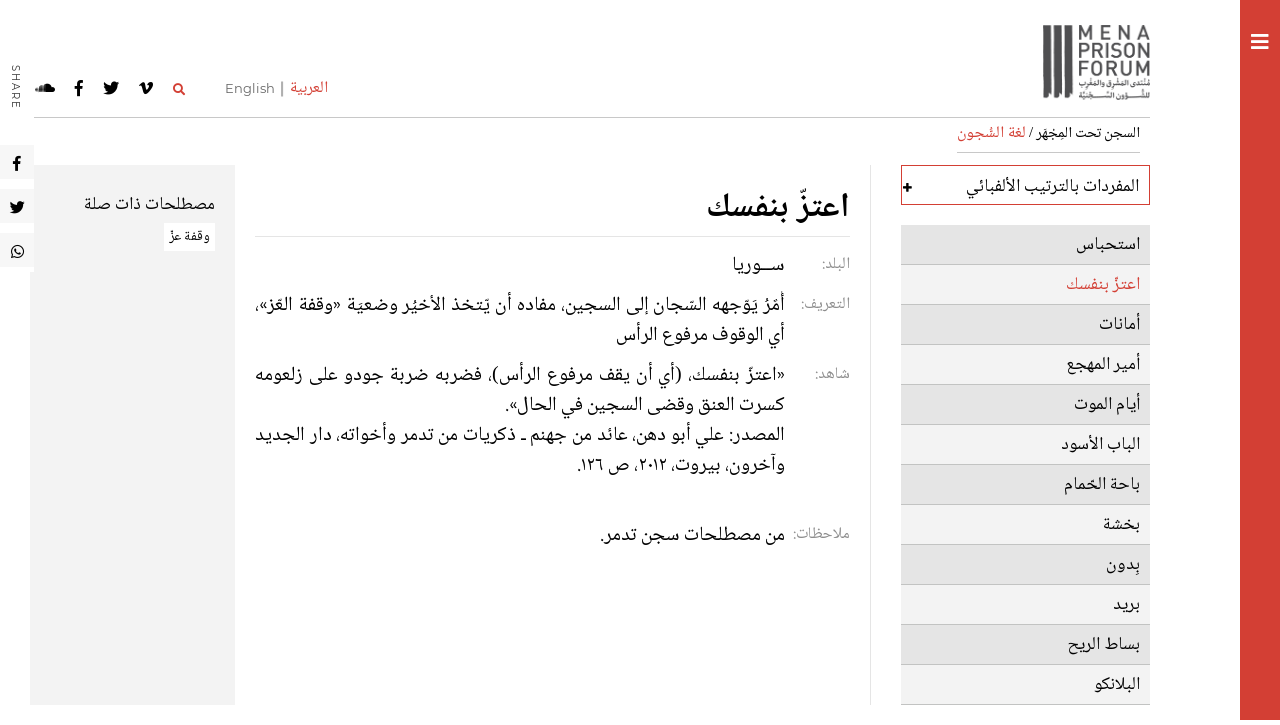

--- FILE ---
content_type: text/html; charset=UTF-8
request_url: https://menaprisonforum.org/AR/lingo/1/
body_size: 6535
content:
<!DOCTYPE html>
<html  lang="ar">
<head>
<meta http-equiv="Content-Language" content="ar" />

<meta http-equiv="Content-Type" content="text/html; charset=UTF-8" />
<title>منتدى المشرق و المغرب للشؤون السجنية  | لغة السُّجون </title>

<meta http-equiv="X-UA-Compatible" content="IE=edge">
<meta name="viewport" content="initial-scale=1.0, maximum-scale=5.0">

<!-- All in One SEO Pack 2.1.6 by Michael Torbert of Semper Fi Web Design[163,207] -->
<meta name="description" content="السِّجْن، مَشْرِقًا ومَغْرِبًا، ثقافةً وممارسات، تحت المِجْهَر" />
<META property="og:title" content="منتدى المشرق و المغرب للشؤون السجنية  | لغة السُّجون " />
<META property="og:description" content="السِّجْن، مَشْرِقًا ومَغْرِبًا، ثقافةً وممارسات، تحت المِجْهَر" />
<META property="og:type" content="article" />
<META property="og:site_name" content="مُنْتَدى المَشْرِقِ والمَغْرِبِ للشُّؤونِ السِّجْنِيَّة" />
<META property="og:url" content="https://menaprisonforum.org/AR/lingo/1/" />
<META property="og:image" content="https://menaprisonforum.org/images/facebookpic.png" />
<META property="og:width" content="1200" />
<META property="og:height" content="630" />
<meta property="og:image:width" content="450"/>
<meta property="og:image:height" content="298"/>

<meta property="fb:app_id" content="1202721776555376">


<meta name="twitter:card" content="summary" />
<meta name="twitter:site" content="@MENAPrisonForum" />
<meta name="twitter:title" content="منتدى المشرق و المغرب للشؤون السجنية  | لغة السُّجون " />
<meta name="twitter:description" content="السِّجْن، مَشْرِقًا ومَغْرِبًا، ثقافةً وممارسات، تحت المِجْهَر" />
<meta name="twitter:image" content="https://menaprisonforum.org/images/facebookpic.png" />




<link rel="shortcut icon" href="https://menaprisonforum.org/images/favicon.ico" type="image/x-icon" />

<!-- Bootstrap Core CSS -->
<link href="https://menaprisonforum.org/css/bootstrap1.css" rel="stylesheet">
<link href="https://menaprisonforum.org/css/astyle.css" rel="stylesheet" type="text/css">
<link href="https://menaprisonforum.org/css/w3.css" rel="stylesheet" type="text/css">

<!-- Custom Fonts -->
<link href="https://menaprisonforum.org/fontawesome-5.0.9/web-fonts-with-css/css/fontawesome-all.min.css" rel="stylesheet" type="text/css">


	
	
	<script type="text/javascript">
	    var URL1 = 'https://menaprisonforum.org';
		var URL2 = 'https://menaprisonforum.org/AR/';
	    var PDFFILE='';
	</script>
	
		
<!-- Masonry CSS with Bootstrap -->
<script src="https://menaprisonforum.org/js/jquery.min.js" ></script> <!-- jquery-3.4.0.min.js -->
<script src="https://menaprisonforum.org/js/jquery.masonry.min.js"></script>
<script src="https://menaprisonforum.org/js/jquery-ui.js"></script>
	
<script src="https://menaprisonforum.org/js/common2.js" ></script> 

</head>

<body style="direction:RTL">
	
	<script type='text/javascript' src='https://menaprisonforum.org/js/unitegallery.min.js'></script>
	<link rel='stylesheet' href="https://menaprisonforum.org/css/unite-gallery.css" type='text/css' />
	<script type='text/javascript' src='https://menaprisonforum.org/js/ug-theme-tiles.js'></script>
	<div class="text screen_menu"  style="height:100vh;width:40px;border:0px solid black;clear:both;position:fixed;background-color:#d33f34;z-index:300;"><div style="text-align:center;padding-top:30px;"><a href="javascript:void(0)" aria-label="Toggle Menu" onclick="$('#menu_list').toggle('slide', { direction: 'right' },0);" class="white_icon" ><span class="fas fa-bars"></span></a></div></div><div id="menu_list" class="text"  style="display:none;height:100vh;width:200px;border:0px solid black;clear:both;position:fixed;background-color:#d33f34;z-index:300;"><div style="padding-right:10px;padding-top:10px;padding-bottom:10px"><a href="javascript:void(0)" aria-label="Close Menu" onclick="$('#menu_list').toggle();" class="white_icon" ><span class="fas fa-times"></span></a></div><div   style="padding-right:20px;box-sizing:border-box;" ><a href="https://menaprisonforum.org/AR/about/" class="main_menu ">هذا المنتدى </a></div><div   style="padding-right:20px;box-sizing:border-box;padding-top:15px"  class="main_menu-no-hover selected">السجن تحت المِجْهَر</div><div   style="padding-right:40px;box-sizing:border-box;padding-top:0px"><a href="https://menaprisonforum.org/AR/press/" class="submenu ">السِّجن في يوميّاته</a></div><div   style="padding-right:40px;box-sizing:border-box;padding-top:0px"><a href="https://menaprisonforum.org/AR/maps/" class="submenu ">سجون على مدّ البَصَر</a></div><div   style="padding-right:40px;box-sizing:border-box;padding-top:0px"><a href="https://menaprisonforum.org/AR/lingo/" class="submenu subselected">لغة السُّجون</a></div><div   style="padding-right:40px;box-sizing:border-box;padding-top:0px"><a href="https://menaprisonforum.org/AR/books/" class="submenu ">أدَبِيّات سجنيَّة</a></div><div   style="padding-right:40px;box-sizing:border-box;padding-top:0px"><a href="https://menaprisonforum.org/AR/sounds/" class="submenu ">المكتبة الصَّوتِيَّة</a></div><div   style="padding-right:40px;box-sizing:border-box;padding-top:0px"><a href="https://menaprisonforum.org/AR/films/" class="submenu ">المكتبة الفيلميَّة</a></div><div   style="padding-right:40px;box-sizing:border-box;padding-top:0px"><a href="https://menaprisonforum.org/AR/arts/" class="submenu ">المكتبة الفنيّة</a></div><div   style="padding-right:20px;box-sizing:border-box;padding-top:15px"  class="main_menu-no-hover " >مبادرات بتوقيع المُنْتَدى</div><div   style="padding-right:40px;box-sizing:border-box;padding-top:0px"><a href="https://menaprisonforum.org/AR/tv/" class="submenu ">تلفزيون المُنْتَدى
</a></div><div   style="padding-right:40px;box-sizing:border-box;padding-top:0px"><a href="https://menaprisonforum.org/AR/radio/" class="submenu ">راديو المُنْتَدى</a></div><div   style="padding-right:40px;box-sizing:border-box;padding-top:0px"><a href="https://menaprisonforum.org/AR/logs/" class="submenu ">دفاتر المُنْتَدى
</a></div><div   style="padding-right:40px;box-sizing:border-box;padding-top:0px"><a href="https://menaprisonforum.org/AR/outreach/" class="submenu ">تَواصُل ولقاءات</a></div><div   style="padding-right:40px;box-sizing:border-box;padding-top:0px"><a href="https://menaprisonforum.org/AR/collections/" class="submenu ">مجاميع المُنْتَدى</a></div><div   style="padding-right:20px;box-sizing:border-box;padding-top:15px" ><a href="https://menaprisonforum.org/AR/blog/" class="main_menu ">المُدَوَّنة السِّجنيَّة </a></div><div   style="padding-right:20px;box-sizing:border-box;padding-top:15px" ><a href="https://menaprisonforum.org/AR/media/" class="main_menu ">في الإعلام  </a></div><div   style="padding-right:20px;box-sizing:border-box;padding-top:15px" ><a href="https://menaprisonforum.org/AR/contact/" class="main_menu ">كاتبونا </a></div><div   style="padding-right:40px;box-sizing:border-box;padding-top:10px;text-align:right"><a href="https://menaprisonforum.org/AR/contact/" class="submenu ">إشترك في رسائلنا الإلكترونية</a></div></div>	
	<div id="wrapper" class="right_margin">
		
	<header><div id="header" style="z-index:200;background-color:#fff;width:100%;border-bottom:0px solid #c8c8c8;" ><div id="top"  class="main_container main_padding" ><nav><div class="col-lg-4 col-sm-6 col-xs-12" style="float:left;padding-top:70px;height:108px;box-sizing:border-box;border-bottom:1px solid #c8c8c8;"><div style="float:left"><div style="float:right;padding-left:0px" class="alang">العربية </a></div><div style="float:right;border:0px solid black"><hr class="hr-vertical-black"></div><div style="float:right;padding-left:40px"  class="lang"><a href="https://menaprisonforum.org" class="lang" > English </a></div><div style="float:right;padding-left:20px"><a href="javascript:void(0)"  onclick="$('#search').slideToggle()" ><div class="fas fa-search red_icon"></div></a></div><div style="float:right;padding-left:20px"><a href="https://vimeo.com/user86297087" target="_blank" rel="noopener"  title="Follow Mena Prison Forum on vimeo"><div class="fab fa-vimeo-v icon"></div></a></div><div style="float:right;padding-left:20px"><a href="https://twitter.com/MENAPrisonForum" target="_blank" rel="noopener"  title="Follow Mena Prison Forum on twitter"><div class="fab fa-twitter icon"></div></a></div><div style="float:right;padding-left:20px"><a href="https://www.facebook.com/menaprisonforum/" target="_blank" rel="noopener"  title="Follow Mena Prison Forum on facebook" ><div class="fab fa-facebook-f icon"></div></a></div><div style="float:right;padding-left:5px"><a href="https://soundcloud.com/user-83124489-698286077" target="_blank" rel="noopener"  title="Follow Mena Prison Forum on soundcloud" ><div class="fab fa-soundcloud icon"></div></a></div></div></div><div class="col-lg-8   col-sm-6 col-xs-10" style="height:108px;box-sizing:border-box;border-bottom:1px solid #c8c8c8;"><a href="https://menaprisonforum.org/AR/" aria-label="Home" title="Home"><img src="https://menaprisonforum.org/images/logo.png"  alt="" style="max-height:105px;border:0px solid red;padding:15px 0px 15px 15px;box-sizing:border-box" ></a></div></nav><div  class="col-lg-6 col-md-7 col-sm-8 col-xs-2 mobile_menu" style="box-sizing:border-box;border-bottom:1px solid #c8c8c8;box-sizing:border-box;height:108px;line-height:108px;"><a href="#" aria-label="Toggle Menu" onclick="$('#menu_list').slideToggle()" class="icon" style="float:right;padding-right:20px;box-sizing:border-box;"><i class="fa fa-bars"></i></a></div><div id="search" style="display:none;width:100%;border:0px solid green;"><div   style="display:block;border-top:0px solid #c8c8c8;border-bottom:1px solid #c8c8c8;padding-left:0px;box-sizing:border-box;padding-right:0px;"><input type="text"class="text" onkeyup="data_autocomplete('keyword','result',2)" autocomplete="off" id="keyword" name="keyword" placeholder="ابحث / ابحثي"  style="width:calc(100% - 44px);text-align:right;padding-right:10px;border:0px;height:30px;" ><div style="position:relative;"><div  id="next_arrow"  style="display:inline-block;left:0px;top:-32px;border:0px solid red;position:absolute;z-index:100;"><button class="fas fa-arrow-left white_arrow"  style="background-color:#000;padding:10px;border:0px" ></button></a></div></div></div><div class="main_container" style="z-index:400;position:absolute;background-color:#fff;" ><div  id="result_list" style="width:100%;display:block;height:100vh;display:none;text-align:right;padding-left:20px;box-sizing:border-box;"></div></div></div></div></div></header> <form name="form2" id="form2"   method="post" style="margin:0;padding:0">
    <input type="hidden" name="country_id" id="country_id" value="">
    <input type="hidden" name="country" id="country" value="">
   
    <input type="hidden" name="tag_id" id="tag_id" value="">
	<input type="hidden" name="tag" id="tag" value="">
	
    <input type="hidden" name="prison_id" id="prison_id" value="">
	<input type="hidden" name="prison" id="prison" value="">
	
    <input type="hidden" name="person_id" id="person_id" value="">
	<input type="hidden" name="person" id="person" value="">
   
    <input type="hidden" name="year" id="year" value="">
   
    <input type="hidden" name="source_id" id="source_id" value="">
    <input type="hidden" name="source" id="source" value="">
   
    <input type="hidden" name="type" id="type" value="">
    <input type="hidden" name="topic" id="topic" value="">
    <input type="hidden" name="name" id="name" value="">
    
    <input type="hidden" name="author_id" id="author_id" value="">
    <input type="hidden" name="author" id="author" value="">
	
    <input type="hidden" name="editor_id" id="editor_id" value="">
    <input type="hidden" name="editor" id="editor" value="">
	
    <input type="hidden" name="director_id" id="director_id" value="">
    <input type="hidden" name="director" id="director" value="">
	
    <input type="hidden" name="artist_id" id="artist_id" value="">
    <input type="hidden" name="artist" id="artist" value="">
	
    <input type="hidden" name="guest" id="guest" value="">
	
    <input type="hidden" name="contributor" id="contributor" value="">
	
	
    <input type="hidden" name="sortby" id="sortby" value="">
	
	
	<input type="hidden" name="page" id="page" value="lingo">
	<input type="hidden" name="subpage" id="subpage" value="1">
    <input type="hidden" name="id" id="id" >
    <input type="hidden" name="issue_id" id="issue_id" >
    <input type="hidden" name="letter" id="letter" >
    <input type="hidden" name="aletter" id="aletter" >
    <input type="hidden" name="pletter" id="pletter" >
    <input type="hidden" name="fletter" id="fletter" >
    <input type="hidden" name="bletter" id="bletter" >
    <input type="hidden" name="title" id="title" value="">
    <input type="hidden" name="offset" id="offset" >
	
	
</form>
  <div class="etext sharing"  style="left:0px;border:0px solid black;clear:both;position:fixed;background-color:#fff;z-index:300;"><div style="float:left;border:0px solid black;transform:rotate(90deg);letter-spacing:2px" class="transform">SHARE</div><div style="clear:both;margin-top:85px;" class="icon_bg"><a href="javascript:void(0)" onclick="window.open('https://www.facebook.com/sharer/sharer.php?u=https://menaprisonforum.org/AR/lingo/1/','popup','width=600,height=600'); return false;" title="Share On Facebook" ><i class="fab fa-facebook-f bg"></i></a></div><div style="clear:both;margin-top:10px;"  class="icon_bg"><a href="javascript:void(0)" onclick="window.open('https://twitter.com/share?text=منتدى المشرق و المغرب للشؤون السجنية  | لغة السُّجون &url=https://menaprisonforum.org/AR/lingo/1/','popup','width=600,height=600'); return false;" title="Tweet This Article" ><i class="fab fa-twitter bg"></i></a></div><div style="clear:both;margin-top:10px;margin-bottom:5px"  class="icon_bg"><a href="https://api.whatsapp.com/send?text=https://menaprisonforum.org/AR/lingo/1/"  title="Share By Whatsapp"  target="_blank"><i class="fab fa-whatsapp bg"></i></a></div></div><script>ChangeUrl('https://menaprisonforum.org/AR/lingo/1/');</script>
	
  
   <div class="main_container " style="direction:RTL;padding-left:10px;padding-right: 10px;clear:both;box-sizing:border-box">
			   	<div  style="text-align:right;clear:both;margin-bottom:20px;margin-right:10px;padding-top:5px;" class="date"><span style="padding-bottom:5px;border-bottom:1px solid #c8c8c8"> السجن تحت المِجْهَر / <a href="https://menaprisonforum.org/AR/lingo/" class="country">  لغة السُّجون </a></span></div>
     			   
				 <div id="right_menu"  class="col-lg-3 col-sm-4 col-xs-12" style="height:calc(100vh - 180px);overflow:scroll;float:right;margin-bottom:20px;border-left:1px solid rgba(0, 0, 0, 0.1);box-sizing:border-box;"><div style="margin-bottom:20px;height:40px;margin-left:30px;line-height:40px;vertical-align:middle;border:1px solid #d33f34;box-sizing:border-box;"> <div style="padding-right:10px;margin-bottom:20px;"><a href="javascript:void(0)"    onclick="$('#alphabet').slideToggle()" class="related"> المفردات بالترتيب الألفبائي <span class="fa fa-plus small_icon" style="padding-right:50px"></span> </a></div></div><div id="alphabet" style="z-index:100;margin-bottom:10px;display:none;position:absolute;background-color:#fff;width:100%;"><div style="margin-left:30px;padding:10px;box-sizing:border-box;height:40px;border-bottom:0.5px solid #d33f34" ><a href="https://menaprisonforum.org/AR/lingo/+/+/ا/" class="related">ا</a></div><div style="margin-left:30px;padding:10px;box-sizing:border-box;height:40px;border-bottom:0.5px solid #d33f34" ><a href="https://menaprisonforum.org/AR/lingo/+/+/ب/" class="related">ب</a></div><div style="margin-left:30px;padding:10px;box-sizing:border-box;height:40px;border-bottom:0.5px solid #d33f34" ><a href="https://menaprisonforum.org/AR/lingo/+/+/ت/" class="related">ت</a></div><div style="margin-left:30px;padding:10px;box-sizing:border-box;height:40px;border-bottom:0.5px solid #d33f34" ><a href="https://menaprisonforum.org/AR/lingo/+/+/ج/" class="related">ج</a></div><div style="margin-left:30px;padding:10px;box-sizing:border-box;height:40px;border-bottom:0.5px solid #d33f34" ><a href="https://menaprisonforum.org/AR/lingo/+/+/ح/" class="related">ح</a></div><div style="margin-left:30px;padding:10px;box-sizing:border-box;height:40px;border-bottom:0.5px solid #d33f34" ><a href="https://menaprisonforum.org/AR/lingo/+/+/ذ/" class="related">ذ</a></div><div style="margin-left:30px;padding:10px;box-sizing:border-box;height:40px;border-bottom:0.5px solid #d33f34" ><a href="https://menaprisonforum.org/AR/lingo/+/+/ر/" class="related">ر</a></div><div style="margin-left:30px;padding:10px;box-sizing:border-box;height:40px;border-bottom:0.5px solid #d33f34" ><a href="https://menaprisonforum.org/AR/lingo/+/+/ز/" class="related">ز</a></div><div style="margin-left:30px;padding:10px;box-sizing:border-box;height:40px;border-bottom:0.5px solid #d33f34" ><a href="https://menaprisonforum.org/AR/lingo/+/+/س/" class="related">س</a></div><div style="margin-left:30px;padding:10px;box-sizing:border-box;height:40px;border-bottom:0.5px solid #d33f34" ><a href="https://menaprisonforum.org/AR/lingo/+/+/ش/" class="related">ش</a></div><div style="margin-left:30px;padding:10px;box-sizing:border-box;height:40px;border-bottom:0.5px solid #d33f34" ><a href="https://menaprisonforum.org/AR/lingo/+/+/ص/" class="related">ص</a></div><div style="margin-left:30px;padding:10px;box-sizing:border-box;height:40px;border-bottom:0.5px solid #d33f34" ><a href="https://menaprisonforum.org/AR/lingo/+/+/ط/" class="related">ط</a></div><div style="margin-left:30px;padding:10px;box-sizing:border-box;height:40px;border-bottom:0.5px solid #d33f34" ><a href="https://menaprisonforum.org/AR/lingo/+/+/ع/" class="related">ع</a></div><div style="margin-left:30px;padding:10px;box-sizing:border-box;height:40px;border-bottom:0.5px solid #d33f34" ><a href="https://menaprisonforum.org/AR/lingo/+/+/ف/" class="related">ف</a></div><div style="margin-left:30px;padding:10px;box-sizing:border-box;height:40px;border-bottom:0.5px solid #d33f34" ><a href="https://menaprisonforum.org/AR/lingo/+/+/ق/" class="related">ق</a></div><div style="margin-left:30px;padding:10px;box-sizing:border-box;height:40px;border-bottom:0.5px solid #d33f34" ><a href="https://menaprisonforum.org/AR/lingo/+/+/ك/" class="related">ك</a></div><div style="margin-left:30px;padding:10px;box-sizing:border-box;height:40px;border-bottom:0.5px solid #d33f34" ><a href="https://menaprisonforum.org/AR/lingo/+/+/م/" class="related">م</a></div><div style="margin-left:30px;padding:10px;box-sizing:border-box;height:40px;border-bottom:0.5px solid #d33f34" ><a href="https://menaprisonforum.org/AR/lingo/+/+/ن/" class="related">ن</a></div><div style="margin-left:30px;padding:10px;box-sizing:border-box;height:40px;border-bottom:0.5px solid #d33f34" ><a href="https://menaprisonforum.org/AR/lingo/+/+/و/" class="related">و</a></div><div style="margin-left:30px;padding:10px;box-sizing:border-box;height:40px;border-bottom:0.5px solid #d33f34" ><a href="https://menaprisonforum.org/AR/lingo/+/+/ي/" class="related">ي</a></div></div><div id="terms" style="z-index:1;margin-bottom:10px;position:relative"><div style="vertical-align:middle;margin-left:30px;background-color:#e5e5e5;padding:10px;box-sizing:border-box;height:40px;border-bottom:1px solid #c2c3c2" ><a href="javascript:void(0)" onclick="form2.id.value=2;form2.submit()" class="related">استحباس</a></div><div style="vertical-align:middle;margin-left:30px;background-color:#f3f3f3;padding:10px;box-sizing:border-box;height:40px;border-bottom:1px solid #c2c3c2" ><a href="javascript:void(0)" onclick="form2.id.value=1;form2.submit()" class="related_selected">اعتزّ بنفسك</a></div><div style="vertical-align:middle;margin-left:30px;background-color:#e5e5e5;padding:10px;box-sizing:border-box;height:40px;border-bottom:1px solid #c2c3c2" ><a href="javascript:void(0)" onclick="form2.id.value=3;form2.submit()" class="related">أمانات</a></div><div style="vertical-align:middle;margin-left:30px;background-color:#f3f3f3;padding:10px;box-sizing:border-box;height:40px;border-bottom:1px solid #c2c3c2" ><a href="javascript:void(0)" onclick="form2.id.value=4;form2.submit()" class="related">أمير المهجع</a></div><div style="vertical-align:middle;margin-left:30px;background-color:#e5e5e5;padding:10px;box-sizing:border-box;height:40px;border-bottom:1px solid #c2c3c2" ><a href="javascript:void(0)" onclick="form2.id.value=5;form2.submit()" class="related">أيام الموت</a></div><div style="vertical-align:middle;margin-left:30px;background-color:#f3f3f3;padding:10px;box-sizing:border-box;height:40px;border-bottom:1px solid #c2c3c2" ><a href="javascript:void(0)" onclick="form2.id.value=6;form2.submit()" class="related">الباب الأسود</a></div><div style="vertical-align:middle;margin-left:30px;background-color:#e5e5e5;padding:10px;box-sizing:border-box;height:40px;border-bottom:1px solid #c2c3c2" ><a href="javascript:void(0)" onclick="form2.id.value=7;form2.submit()" class="related">باحة الحّمام</a></div><div style="vertical-align:middle;margin-left:30px;background-color:#f3f3f3;padding:10px;box-sizing:border-box;height:40px;border-bottom:1px solid #c2c3c2" ><a href="javascript:void(0)" onclick="form2.id.value=8;form2.submit()" class="related">بخشة</a></div><div style="vertical-align:middle;margin-left:30px;background-color:#e5e5e5;padding:10px;box-sizing:border-box;height:40px;border-bottom:1px solid #c2c3c2" ><a href="javascript:void(0)" onclick="form2.id.value=9;form2.submit()" class="related">بِدون</a></div><div style="vertical-align:middle;margin-left:30px;background-color:#f3f3f3;padding:10px;box-sizing:border-box;height:40px;border-bottom:1px solid #c2c3c2" ><a href="javascript:void(0)" onclick="form2.id.value=10;form2.submit()" class="related">بريد</a></div><div style="vertical-align:middle;margin-left:30px;background-color:#e5e5e5;padding:10px;box-sizing:border-box;height:40px;border-bottom:1px solid #c2c3c2" ><a href="javascript:void(0)" onclick="form2.id.value=11;form2.submit()" class="related">بساط الريح</a></div><div style="vertical-align:middle;margin-left:30px;background-color:#f3f3f3;padding:10px;box-sizing:border-box;height:40px;border-bottom:1px solid #c2c3c2" ><a href="javascript:void(0)" onclick="form2.id.value=12;form2.submit()" class="related">البلانكو</a></div><div style="vertical-align:middle;margin-left:30px;background-color:#e5e5e5;padding:10px;box-sizing:border-box;height:40px;border-bottom:1px solid #c2c3c2" ><a href="javascript:void(0)" onclick="form2.id.value=13;form2.submit()" class="related">بلديّات</a></div><div style="vertical-align:middle;margin-left:30px;background-color:#f3f3f3;padding:10px;box-sizing:border-box;height:40px;border-bottom:1px solid #c2c3c2" ><a href="javascript:void(0)" onclick="form2.id.value=14;form2.submit()" class="related">بْلَو</a></div><div style="vertical-align:middle;margin-left:30px;background-color:#e5e5e5;padding:10px;box-sizing:border-box;height:40px;border-bottom:1px solid #c2c3c2" ><a href="javascript:void(0)" onclick="form2.id.value=15;form2.submit()" class="related">بيت خالتي</a></div><div style="vertical-align:middle;margin-left:30px;background-color:#f3f3f3;padding:10px;box-sizing:border-box;height:40px;border-bottom:1px solid #c2c3c2" ><a href="javascript:void(0)" onclick="form2.id.value=16;form2.submit()" class="related">تاسومة</a></div><div style="vertical-align:middle;margin-left:30px;background-color:#e5e5e5;padding:10px;box-sizing:border-box;height:40px;border-bottom:1px solid #c2c3c2" ><a href="javascript:void(0)" onclick="form2.id.value=17;form2.submit()" class="related">تّبنّي</a></div><div style="vertical-align:middle;margin-left:30px;background-color:#f3f3f3;padding:10px;box-sizing:border-box;height:40px;border-bottom:1px solid #c2c3c2" ><a href="javascript:void(0)" onclick="form2.id.value=18;form2.submit()" class="related">تخزين</a></div><div style="vertical-align:middle;margin-left:30px;background-color:#e5e5e5;padding:10px;box-sizing:border-box;height:40px;border-bottom:1px solid #c2c3c2" ><a href="javascript:void(0)" onclick="form2.id.value=19;form2.submit()" class="related">تروست</a></div><div style="vertical-align:middle;margin-left:30px;background-color:#f3f3f3;padding:10px;box-sizing:border-box;height:40px;border-bottom:1px solid #c2c3c2" ><a href="javascript:void(0)" onclick="form2.id.value=20;form2.submit()" class="related">ترويضة</a></div><div style="vertical-align:middle;margin-left:30px;background-color:#e5e5e5;padding:10px;box-sizing:border-box;height:40px;border-bottom:1px solid #c2c3c2" ><a href="javascript:void(0)" onclick="form2.id.value=21;form2.submit()" class="related">تشريفة</a></div><div style="vertical-align:middle;margin-left:30px;background-color:#f3f3f3;padding:10px;box-sizing:border-box;height:40px;border-bottom:1px solid #c2c3c2" ><a href="javascript:void(0)" onclick="form2.id.value=22;form2.submit()" class="related">التّشميس</a></div><div style="vertical-align:middle;margin-left:30px;background-color:#e5e5e5;padding:10px;box-sizing:border-box;height:40px;border-bottom:1px solid #c2c3c2" ><a href="javascript:void(0)" onclick="form2.id.value=23;form2.submit()" class="related">تصليح</a></div><div style="vertical-align:middle;margin-left:30px;background-color:#f3f3f3;padding:10px;box-sizing:border-box;height:40px;border-bottom:1px solid #c2c3c2" ><a href="javascript:void(0)" onclick="form2.id.value=24;form2.submit()" class="related">تعَلّق</a></div><div style="vertical-align:middle;margin-left:30px;background-color:#e5e5e5;padding:10px;box-sizing:border-box;height:40px;border-bottom:1px solid #c2c3c2" ><a href="javascript:void(0)" onclick="form2.id.value=25;form2.submit()" class="related">تعليم</a></div><div style="vertical-align:middle;margin-left:30px;background-color:#f3f3f3;padding:10px;box-sizing:border-box;height:40px;border-bottom:1px solid #c2c3c2" ><a href="javascript:void(0)" onclick="form2.id.value=26;form2.submit()" class="related">تفَقّد</a></div><div style="vertical-align:middle;margin-left:30px;background-color:#e5e5e5;padding:10px;box-sizing:border-box;height:40px;border-bottom:1px solid #c2c3c2" ><a href="javascript:void(0)" onclick="form2.id.value=27;form2.submit()" class="related">تَقّلو الوزن</a></div><div style="vertical-align:middle;margin-left:30px;background-color:#f3f3f3;padding:10px;box-sizing:border-box;height:40px;border-bottom:1px solid #c2c3c2" ><a href="javascript:void(0)" onclick="form2.id.value=28;form2.submit()" class="related">تمشاية</a></div><div style="vertical-align:middle;margin-left:30px;background-color:#e5e5e5;padding:10px;box-sizing:border-box;height:40px;border-bottom:1px solid #c2c3c2" ><a href="javascript:void(0)" onclick="form2.id.value=29;form2.submit()" class="related">تنفّس</a></div><div style="vertical-align:middle;margin-left:30px;background-color:#f3f3f3;padding:10px;box-sizing:border-box;height:40px;border-bottom:1px solid #c2c3c2" ><a href="javascript:void(0)" onclick="form2.id.value=30;form2.submit()" class="related">جديد ظهره</a></div><div style="vertical-align:middle;margin-left:30px;background-color:#e5e5e5;padding:10px;box-sizing:border-box;height:40px;border-bottom:1px solid #c2c3c2" ><a href="javascript:void(0)" onclick="form2.id.value=31;form2.submit()" class="related">الجمعيّة</a></div><div style="vertical-align:middle;margin-left:30px;background-color:#f3f3f3;padding:10px;box-sizing:border-box;height:40px;border-bottom:1px solid #c2c3c2" ><a href="javascript:void(0)" onclick="form2.id.value=32;form2.submit()" class="related">حارس ليلي</a></div><div style="vertical-align:middle;margin-left:30px;background-color:#e5e5e5;padding:10px;box-sizing:border-box;height:40px;border-bottom:1px solid #c2c3c2" ><a href="javascript:void(0)" onclick="form2.id.value=33;form2.submit()" class="related">حركة أمان</a></div><div style="vertical-align:middle;margin-left:30px;background-color:#f3f3f3;padding:10px;box-sizing:border-box;height:40px;border-bottom:1px solid #c2c3c2" ><a href="javascript:void(0)" onclick="form2.id.value=34;form2.submit()" class="related">حمّام</a></div><div style="vertical-align:middle;margin-left:30px;background-color:#e5e5e5;padding:10px;box-sizing:border-box;height:40px;border-bottom:1px solid #c2c3c2" ><a href="javascript:void(0)" onclick="form2.id.value=35;form2.submit()" class="related">خزْمجي </a></div><div style="vertical-align:middle;margin-left:30px;background-color:#f3f3f3;padding:10px;box-sizing:border-box;height:40px;border-bottom:1px solid #c2c3c2" ><a href="javascript:void(0)" onclick="form2.id.value=36;form2.submit()" class="related">خطّ</a></div><div style="vertical-align:middle;margin-left:30px;background-color:#e5e5e5;padding:10px;box-sizing:border-box;height:40px;border-bottom:1px solid #c2c3c2" ><a href="javascript:void(0)" onclick="form2.id.value=37;form2.submit()" class="related">خَمْخَمينا</a></div><div style="vertical-align:middle;margin-left:30px;background-color:#f3f3f3;padding:10px;box-sizing:border-box;height:40px;border-bottom:1px solid #c2c3c2" ><a href="javascript:void(0)" onclick="form2.id.value=38;form2.submit()" class="related">خَمْسات</a></div><div style="vertical-align:middle;margin-left:30px;background-color:#e5e5e5;padding:10px;box-sizing:border-box;height:40px;border-bottom:1px solid #c2c3c2" ><a href="javascript:void(0)" onclick="form2.id.value=39;form2.submit()" class="related">خيزرانة</a></div><div style="vertical-align:middle;margin-left:30px;background-color:#f3f3f3;padding:10px;box-sizing:border-box;height:40px;border-bottom:1px solid #c2c3c2" ><a href="javascript:void(0)" onclick="form2.id.value=40;form2.submit()" class="related">الدّولاب</a></div><div style="vertical-align:middle;margin-left:30px;background-color:#e5e5e5;padding:10px;box-sizing:border-box;height:40px;border-bottom:1px solid #c2c3c2" ><a href="javascript:void(0)" onclick="form2.id.value=41;form2.submit()" class="related">ذاتية</a></div><div style="vertical-align:middle;margin-left:30px;background-color:#f3f3f3;padding:10px;box-sizing:border-box;height:40px;border-bottom:1px solid #c2c3c2" ><a href="javascript:void(0)" onclick="form2.id.value=42;form2.submit()" class="related">رئيس المهجع</a></div><div style="vertical-align:middle;margin-left:30px;background-color:#e5e5e5;padding:10px;box-sizing:border-box;height:40px;border-bottom:1px solid #c2c3c2" ><a href="javascript:void(0)" onclick="form2.id.value=43;form2.submit()" class="related">رهائن</a></div><div style="vertical-align:middle;margin-left:30px;background-color:#f3f3f3;padding:10px;box-sizing:border-box;height:40px;border-bottom:1px solid #c2c3c2" ><a href="javascript:void(0)" onclick="form2.id.value=44;form2.submit()" class="related">زيارة</a></div><div style="vertical-align:middle;margin-left:30px;background-color:#e5e5e5;padding:10px;box-sizing:border-box;height:40px;border-bottom:1px solid #c2c3c2" ><a href="javascript:void(0)" onclick="form2.id.value=45;form2.submit()" class="related">سخّان</a></div><div style="vertical-align:middle;margin-left:30px;background-color:#f3f3f3;padding:10px;box-sizing:border-box;height:40px;border-bottom:1px solid #c2c3c2" ><a href="javascript:void(0)" onclick="form2.id.value=46;form2.submit()" class="related">سُخرة</a></div><div style="vertical-align:middle;margin-left:30px;background-color:#e5e5e5;padding:10px;box-sizing:border-box;height:40px;border-bottom:1px solid #c2c3c2" ><a href="javascript:void(0)" onclick="form2.id.value=47;form2.submit()" class="related">سُخرة شهرية</a></div><div style="vertical-align:middle;margin-left:30px;background-color:#f3f3f3;padding:10px;box-sizing:border-box;height:40px;border-bottom:1px solid #c2c3c2" ><a href="javascript:void(0)" onclick="form2.id.value=48;form2.submit()" class="related">السّلّم</a></div><div style="vertical-align:middle;margin-left:30px;background-color:#e5e5e5;padding:10px;box-sizing:border-box;height:40px;border-bottom:1px solid #c2c3c2" ><a href="javascript:void(0)" onclick="form2.id.value=49;form2.submit()" class="related">سلُول</a></div><div style="vertical-align:middle;margin-left:30px;background-color:#f3f3f3;padding:10px;box-sizing:border-box;height:40px;border-bottom:1px solid #c2c3c2" ><a href="javascript:void(0)" onclick="form2.id.value=50;form2.submit()" class="related">سيارات اللَّحمة</a></div><div style="vertical-align:middle;margin-left:30px;background-color:#e5e5e5;padding:10px;box-sizing:border-box;height:40px;border-bottom:1px solid #c2c3c2" ><a href="javascript:void(0)" onclick="form2.id.value=51;form2.submit()" class="related">سَيّف</a></div><div style="vertical-align:middle;margin-left:30px;background-color:#f3f3f3;padding:10px;box-sizing:border-box;height:40px;border-bottom:1px solid #c2c3c2" ><a href="javascript:void(0)" onclick="form2.id.value=52;form2.submit()" class="related">شاويش</a></div><div style="vertical-align:middle;margin-left:30px;background-color:#e5e5e5;padding:10px;box-sizing:border-box;height:40px;border-bottom:1px solid #c2c3c2" ><a href="javascript:void(0)" onclick="form2.id.value=53;form2.submit()" class="related">الشَّبْح</a></div><div style="vertical-align:middle;margin-left:30px;background-color:#f3f3f3;padding:10px;box-sizing:border-box;height:40px;border-bottom:1px solid #c2c3c2" ><a href="javascript:void(0)" onclick="form2.id.value=54;form2.submit()" class="related">شرّاقة</a></div><div style="vertical-align:middle;margin-left:30px;background-color:#e5e5e5;padding:10px;box-sizing:border-box;height:40px;border-bottom:1px solid #c2c3c2" ><a href="javascript:void(0)" onclick="form2.id.value=55;form2.submit()" class="related">شَرَف</a></div><div style="vertical-align:middle;margin-left:30px;background-color:#f3f3f3;padding:10px;box-sizing:border-box;height:40px;border-bottom:1px solid #c2c3c2" ><a href="javascript:void(0)" onclick="form2.id.value=56;form2.submit()" class="related">شعلة</a></div><div style="vertical-align:middle;margin-left:30px;background-color:#e5e5e5;padding:10px;box-sizing:border-box;height:40px;border-bottom:1px solid #c2c3c2" ><a href="javascript:void(0)" onclick="form2.id.value=57;form2.submit()" class="related">شوّافة</a></div><div style="vertical-align:middle;margin-left:30px;background-color:#f3f3f3;padding:10px;box-sizing:border-box;height:40px;border-bottom:1px solid #c2c3c2" ><a href="javascript:void(0)" onclick="form2.id.value=58;form2.submit()" class="related">شوفوا حسابكم معه</a></div><div style="vertical-align:middle;margin-left:30px;background-color:#e5e5e5;padding:10px;box-sizing:border-box;height:40px;border-bottom:1px solid #c2c3c2" ><a href="javascript:void(0)" onclick="form2.id.value=59;form2.submit()" class="related">صومعة</a></div><div style="vertical-align:middle;margin-left:30px;background-color:#f3f3f3;padding:10px;box-sizing:border-box;height:40px;border-bottom:1px solid #c2c3c2" ><a href="javascript:void(0)" onclick="form2.id.value=60;form2.submit()" class="related">طقّ البرغي</a></div><div style="vertical-align:middle;margin-left:30px;background-color:#e5e5e5;padding:10px;box-sizing:border-box;height:40px;border-bottom:1px solid #c2c3c2" ><a href="javascript:void(0)" onclick="form2.id.value=61;form2.submit()" class="related">طمّيشة، طمّاشة</a></div><div style="vertical-align:middle;margin-left:30px;background-color:#f3f3f3;padding:10px;box-sizing:border-box;height:40px;border-bottom:1px solid #c2c3c2" ><a href="javascript:void(0)" onclick="form2.id.value=62;form2.submit()" class="related">عازمينك على فنجان قهوة</a></div><div style="vertical-align:middle;margin-left:30px;background-color:#e5e5e5;padding:10px;box-sizing:border-box;height:40px;border-bottom:1px solid #c2c3c2" ><a href="javascript:void(0)" onclick="form2.id.value=63;form2.submit()" class="related">عام الموت</a></div><div style="vertical-align:middle;margin-left:30px;background-color:#f3f3f3;padding:10px;box-sizing:border-box;height:40px;border-bottom:1px solid #c2c3c2" ><a href="javascript:void(0)" onclick="form2.id.value=64;form2.submit()" class="related">عشرين</a></div><div style="vertical-align:middle;margin-left:30px;background-color:#e5e5e5;padding:10px;box-sizing:border-box;height:40px;border-bottom:1px solid #c2c3c2" ><a href="javascript:void(0)" onclick="form2.id.value=65;form2.submit()" class="related">عَضاضة</a></div><div style="vertical-align:middle;margin-left:30px;background-color:#f3f3f3;padding:10px;box-sizing:border-box;height:40px;border-bottom:1px solid #c2c3c2" ><a href="javascript:void(0)" onclick="form2.id.value=66;form2.submit()" class="related">عويني، عوايني</a></div><div style="vertical-align:middle;margin-left:30px;background-color:#e5e5e5;padding:10px;box-sizing:border-box;height:40px;border-bottom:1px solid #c2c3c2" ><a href="javascript:void(0)" onclick="form2.id.value=67;form2.submit()" class="related">الفدائيون</a></div><div style="vertical-align:middle;margin-left:30px;background-color:#f3f3f3;padding:10px;box-sizing:border-box;height:40px;border-bottom:1px solid #c2c3c2" ><a href="javascript:void(0)" onclick="form2.id.value=68;form2.submit()" class="related">فرّار</a></div><div style="vertical-align:middle;margin-left:30px;background-color:#e5e5e5;padding:10px;box-sizing:border-box;height:40px;border-bottom:1px solid #c2c3c2" ><a href="javascript:void(0)" onclick="form2.id.value=69;form2.submit()" class="related">فرط مهاجع</a></div><div style="vertical-align:middle;margin-left:30px;background-color:#f3f3f3;padding:10px;box-sizing:border-box;height:40px;border-bottom:1px solid #c2c3c2" ><a href="javascript:void(0)" onclick="form2.id.value=70;form2.submit()" class="related">فرع المسلخ</a></div><div style="vertical-align:middle;margin-left:30px;background-color:#e5e5e5;padding:10px;box-sizing:border-box;height:40px;border-bottom:1px solid #c2c3c2" ><a href="javascript:void(0)" onclick="form2.id.value=71;form2.submit()" class="related">الفَسْخ</a></div><div style="vertical-align:middle;margin-left:30px;background-color:#f3f3f3;padding:10px;box-sizing:border-box;height:40px;border-bottom:1px solid #c2c3c2" ><a href="javascript:void(0)" onclick="form2.id.value=72;form2.submit()" class="related">قاووش</a></div><div style="vertical-align:middle;margin-left:30px;background-color:#e5e5e5;padding:10px;box-sizing:border-box;height:40px;border-bottom:1px solid #c2c3c2" ><a href="javascript:void(0)" onclick="form2.id.value=73;form2.submit()" class="related">قبقاب</a></div><div style="vertical-align:middle;margin-left:30px;background-color:#f3f3f3;padding:10px;box-sizing:border-box;height:40px;border-bottom:1px solid #c2c3c2" ><a href="javascript:void(0)" onclick="form2.id.value=74;form2.submit()" class="related">قَتْلة</a></div><div style="vertical-align:middle;margin-left:30px;background-color:#e5e5e5;padding:10px;box-sizing:border-box;height:40px;border-bottom:1px solid #c2c3c2" ><a href="javascript:void(0)" onclick="form2.id.value=75;form2.submit()" class="related">القطار</a></div><div style="vertical-align:middle;margin-left:30px;background-color:#f3f3f3;padding:10px;box-sizing:border-box;height:40px;border-bottom:1px solid #c2c3c2" ><a href="javascript:void(0)" onclick="form2.id.value=76;form2.submit()" class="related">القطار المستطيل</a></div><div style="vertical-align:middle;margin-left:30px;background-color:#e5e5e5;padding:10px;box-sizing:border-box;height:40px;border-bottom:1px solid #c2c3c2" ><a href="javascript:void(0)" onclick="form2.id.value=77;form2.submit()" class="related">قطّاعة</a></div><div style="vertical-align:middle;margin-left:30px;background-color:#f3f3f3;padding:10px;box-sizing:border-box;height:40px;border-bottom:1px solid #c2c3c2" ><a href="javascript:void(0)" onclick="form2.id.value=78;form2.submit()" class="related">كابل</a></div><div style="vertical-align:middle;margin-left:30px;background-color:#e5e5e5;padding:10px;box-sizing:border-box;height:40px;border-bottom:1px solid #c2c3c2" ><a href="javascript:void(0)" onclick="form2.id.value=79;form2.submit()" class="related">كَبّيس</a></div><div style="vertical-align:middle;margin-left:30px;background-color:#f3f3f3;padding:10px;box-sizing:border-box;height:40px;border-bottom:1px solid #c2c3c2" ><a href="javascript:void(0)" onclick="form2.id.value=80;form2.submit()" class="related">كرباج</a></div><div style="vertical-align:middle;margin-left:30px;background-color:#e5e5e5;padding:10px;box-sizing:border-box;height:40px;border-bottom:1px solid #c2c3c2" ><a href="javascript:void(0)" onclick="form2.id.value=81;form2.submit()" class="related">الكرسي</a></div><div style="vertical-align:middle;margin-left:30px;background-color:#f3f3f3;padding:10px;box-sizing:border-box;height:40px;border-bottom:1px solid #c2c3c2" ><a href="javascript:void(0)" onclick="form2.id.value=82;form2.submit()" class="related">الكرسي الألماني</a></div><div style="vertical-align:middle;margin-left:30px;background-color:#e5e5e5;padding:10px;box-sizing:border-box;height:40px;border-bottom:1px solid #c2c3c2" ><a href="javascript:void(0)" onclick="form2.id.value=83;form2.submit()" class="related">الكهرباء</a></div><div style="vertical-align:middle;margin-left:30px;background-color:#f3f3f3;padding:10px;box-sizing:border-box;height:40px;border-bottom:1px solid #c2c3c2" ><a href="javascript:void(0)" onclick="form2.id.value=84;form2.submit()" class="related">كواع وركَب</a></div><div style="vertical-align:middle;margin-left:30px;background-color:#e5e5e5;padding:10px;box-sizing:border-box;height:40px;border-bottom:1px solid #c2c3c2" ><a href="javascript:void(0)" onclick="form2.id.value=85;form2.submit()" class="related">كوميكون</a></div><div style="vertical-align:middle;margin-left:30px;background-color:#f3f3f3;padding:10px;box-sizing:border-box;height:40px;border-bottom:1px solid #c2c3c2" ><a href="javascript:void(0)" onclick="form2.id.value=86;form2.submit()" class="related">مجموعة الحَفَظَة</a></div><div style="vertical-align:middle;margin-left:30px;background-color:#e5e5e5;padding:10px;box-sizing:border-box;height:40px;border-bottom:1px solid #c2c3c2" ><a href="javascript:void(0)" onclick="form2.id.value=87;form2.submit()" class="related">مَحْرَس</a></div><div style="vertical-align:middle;margin-left:30px;background-color:#f3f3f3;padding:10px;box-sizing:border-box;height:40px;border-bottom:1px solid #c2c3c2" ><a href="javascript:void(0)" onclick="form2.id.value=88;form2.submit()" class="related">مُخْبر</a></div><div style="vertical-align:middle;margin-left:30px;background-color:#e5e5e5;padding:10px;box-sizing:border-box;height:40px;border-bottom:1px solid #c2c3c2" ><a href="javascript:void(0)" onclick="form2.id.value=89;form2.submit()" class="related">مرضيّة</a></div><div style="vertical-align:middle;margin-left:30px;background-color:#f3f3f3;padding:10px;box-sizing:border-box;height:40px;border-bottom:1px solid #c2c3c2" ><a href="javascript:void(0)" onclick="form2.id.value=90;form2.submit()" class="related">مُساومة</a></div><div style="vertical-align:middle;margin-left:30px;background-color:#e5e5e5;padding:10px;box-sizing:border-box;height:40px;border-bottom:1px solid #c2c3c2" ><a href="javascript:void(0)" onclick="form2.id.value=91;form2.submit()" class="related">المستوصف</a></div><div style="vertical-align:middle;margin-left:30px;background-color:#f3f3f3;padding:10px;box-sizing:border-box;height:40px;border-bottom:1px solid #c2c3c2" ><a href="javascript:void(0)" onclick="form2.id.value=92;form2.submit()" class="related">المظلة</a></div><div style="vertical-align:middle;margin-left:30px;background-color:#e5e5e5;padding:10px;box-sizing:border-box;height:40px;border-bottom:1px solid #c2c3c2" ><a href="javascript:void(0)" onclick="form2.id.value=93;form2.submit()" class="related">مُعاقب أبدي</a></div><div style="vertical-align:middle;margin-left:30px;background-color:#f3f3f3;padding:10px;box-sizing:border-box;height:40px;border-bottom:1px solid #c2c3c2" ><a href="javascript:void(0)" onclick="form2.id.value=94;form2.submit()" class="related">مقشّة</a></div><div style="vertical-align:middle;margin-left:30px;background-color:#e5e5e5;padding:10px;box-sizing:border-box;height:40px;border-bottom:1px solid #c2c3c2" ><a href="javascript:void(0)" onclick="form2.id.value=95;form2.submit()" class="related">مقطوع</a></div><div style="vertical-align:middle;margin-left:30px;background-color:#f3f3f3;padding:10px;box-sizing:border-box;height:40px;border-bottom:1px solid #c2c3c2" ><a href="javascript:void(0)" onclick="form2.id.value=96;form2.submit()" class="related">ممنوعات</a></div><div style="vertical-align:middle;margin-left:30px;background-color:#e5e5e5;padding:10px;box-sizing:border-box;height:40px;border-bottom:1px solid #c2c3c2" ><a href="javascript:void(0)" onclick="form2.id.value=97;form2.submit()" class="related">منفردة</a></div><div style="vertical-align:middle;margin-left:30px;background-color:#f3f3f3;padding:10px;box-sizing:border-box;height:40px;border-bottom:1px solid #c2c3c2" ><a href="javascript:void(0)" onclick="form2.id.value=98;form2.submit()" class="related">منفردة رقم كذا</a></div><div style="vertical-align:middle;margin-left:30px;background-color:#e5e5e5;padding:10px;box-sizing:border-box;height:40px;border-bottom:1px solid #c2c3c2" ><a href="javascript:void(0)" onclick="form2.id.value=99;form2.submit()" class="related">مهجع</a></div><div style="vertical-align:middle;margin-left:30px;background-color:#f3f3f3;padding:10px;box-sizing:border-box;height:40px;border-bottom:1px solid #c2c3c2" ><a href="javascript:void(0)" onclick="form2.id.value=100;form2.submit()" class="related">مهجع البراءة</a></div><div style="vertical-align:middle;margin-left:30px;background-color:#e5e5e5;padding:10px;box-sizing:border-box;height:40px;border-bottom:1px solid #c2c3c2" ><a href="javascript:void(0)" onclick="form2.id.value=101;form2.submit()" class="related">مهجع الجَرَب</a></div><div style="vertical-align:middle;margin-left:30px;background-color:#f3f3f3;padding:10px;box-sizing:border-box;height:40px;border-bottom:1px solid #c2c3c2" ><a href="javascript:void(0)" onclick="form2.id.value=102;form2.submit()" class="related">مهجع السّلّ</a></div><div style="vertical-align:middle;margin-left:30px;background-color:#e5e5e5;padding:10px;box-sizing:border-box;height:40px;border-bottom:1px solid #c2c3c2" ><a href="javascript:void(0)" onclick="form2.id.value=103;form2.submit()" class="related">مهجع المدعوّين</a></div><div style="vertical-align:middle;margin-left:30px;background-color:#f3f3f3;padding:10px;box-sizing:border-box;height:40px;border-bottom:1px solid #c2c3c2" ><a href="javascript:void(0)" onclick="form2.id.value=104;form2.submit()" class="related">نظام المناوبات</a></div><div style="vertical-align:middle;margin-left:30px;background-color:#e5e5e5;padding:10px;box-sizing:border-box;height:40px;border-bottom:1px solid #c2c3c2" ><a href="javascript:void(0)" onclick="form2.id.value=105;form2.submit()" class="related">نفق</a></div><div style="vertical-align:middle;margin-left:30px;background-color:#f3f3f3;padding:10px;box-sizing:border-box;height:40px;border-bottom:1px solid #c2c3c2" ><a href="javascript:void(0)" onclick="form2.id.value=106;form2.submit()" class="related">وضعيّة الدّولاب</a></div><div style="vertical-align:middle;margin-left:30px;background-color:#e5e5e5;padding:10px;box-sizing:border-box;height:40px;border-bottom:1px solid #c2c3c2" ><a href="javascript:void(0)" onclick="form2.id.value=107;form2.submit()" class="related">وضعية الهرم</a></div><div style="vertical-align:middle;margin-left:30px;background-color:#f3f3f3;padding:10px;box-sizing:border-box;height:40px;border-bottom:1px solid #c2c3c2" ><a href="javascript:void(0)" onclick="form2.id.value=108;form2.submit()" class="related">وقت التأمين</a></div><div style="vertical-align:middle;margin-left:30px;background-color:#e5e5e5;padding:10px;box-sizing:border-box;height:40px;border-bottom:1px solid #c2c3c2" ><a href="javascript:void(0)" onclick="form2.id.value=109;form2.submit()" class="related">وَقَع في الحمّام</a></div><div style="vertical-align:middle;margin-left:30px;background-color:#f3f3f3;padding:10px;box-sizing:border-box;height:40px;border-bottom:1px solid #c2c3c2" ><a href="javascript:void(0)" onclick="form2.id.value=110;form2.submit()" class="related">وقفة عزّ</a></div><div style="vertical-align:middle;margin-left:30px;background-color:#e5e5e5;padding:10px;box-sizing:border-box;height:40px;border-bottom:1px solid #c2c3c2" ><a href="javascript:void(0)" onclick="form2.id.value=111;form2.submit()" class="related">يطأ، يطق</a></div><div style="vertical-align:middle;margin-left:30px;background-color:#f3f3f3;padding:10px;box-sizing:border-box;height:40px;border-bottom:1px solid #c2c3c2" ><a href="javascript:void(0)" onclick="form2.id.value=112;form2.submit()" class="related">يوم التنكيل، يوم أبو محمد</a></div></div></div><div id="middle"  class="col-lg-9 col-sm-7 col-xs-12" style="float:right;padding-left:0px;padding-right:20px;box-sizing:border-box;border:0px solid black"><div class="col-lg-9 col-sm-11 col-xs-12" style="float:right;padding-left:20px;box-sizing:border-box;border:0px solid black;"><div style="padding-top:20px" class="countries_title_main">اعتزّ بنفسك</div><div style="margin-bottom:10px;border-bottom:1px solid rgba(0, 0, 0, 0.1);display:inline-block;width:100%"></div><div style="line-height:28px;vertical-align:middle;clear:both;display:inline-block;width:100%"><div style="float:right;width:60px" class="lingo">البلد:</div> <div style="float:right;padding-right:5px;box-sizing:border-box;" class="text"> ســوريا</div></div><div style="line-height:28px;vertical-align:middle;clear:both;display:inline-block;width:100%;margin-top:10px"><div style="float:right;width:60px" class="lingo">التعريف:</div> <div style="width:calc(100% - 60px);float:right;padding-right:5px;box-sizing:border-box" class="text">أْمٌرُ يَوّجهه السّجان إلى السجين، مفاده أن يّتخذ الأخيُر وضعيَة «وقفة العّز»، أي الوقوف مرفوع الرأس</div></div><div style="line-height:28px;vertical-align:middle;clear:both;display:inline-block;width:100%;margin-top:10px"><div style="float:right;width:60px" class="lingo">شاهد:</div> <div style="width:calc(100% - 60px);float:right;padding-right:5px;box-sizing:border-box" class="text"> «اعتزّ بنفسك، (أي أن يقف مرفوع الرأس)، فضربه ضربة جودو على زلعومه كسرت العنق وقضى السجين في الحال».<br>المصدر: <span class="lingo_source">علي أبو دهن، عائد من جهنم ـ ذكريات من تدمر وأخواته، دار الجديد وآخرون، بيروت، ٢٠١٢، ص ١٢٦.</span><br><br></div></div><div style="line-height:28px;vertical-align:middle;clear:both;display:inline-block;width:100%;margin-top:10px"><div style="float:right;width:60px" class="lingo">ملاحظات:</div> <div style="float:right;padding-right:5px;box-sizing:border-box" class="text">من مصطلحات سجن تدمر.</div></div></div><div id="left_menu" class="col-lg-3 col-sm-12 col-xs-12" style="height:calc(100vh - 180px);float:right;padding-right:20px;background-color:#f3f3f3;border:0px solid black;box-sizing:border-box"><div style="padding-top:30px;" class="related">مصطلحات ذات صلة</div><div  style="float:right;margin-top:10px;margin-bottom:10px;margin-left:10px" ><a href="https://menaprisonforum.org/AR/lingo/110/" class="related_term" >وقفة عزّ</a></div></div></div><div  class="col-xs-12 mobile_sharing" style="clear:both;border-box;border:0px solid #ddd;padding-top:30px;margin:auto;float:none;"><div style="float:left;margin-left:0px;letter-spacing:2px" class="etext transform">SHARE</div><div style="float:left;margin-left:20px;" class="icon_bg"><a href="javascript:void(0)" onclick="window.open('https://www.facebook.com/sharer/sharer.php?u=https://menaprisonforum.org/AR/lingo/1/','popup','width=600,height=600'); return false;" title="Share On Facebook" ><i class="fab fa-facebook-f bg"></i></a></div><div style="float:left;margin-left:20px;"  class="icon_bg"><a href="javascript:void(0)" onclick="window.open('https://twitter.com/share?text=منتدى المشرق و المغرب للشؤون السجنية  | لغة السُّجون &url=https://menaprisonforum.org/AR/lingo/1/','popup','width=600,height=600'); return false;" title="Tweet This Book" ><i class="fab fa-twitter bg"></i></a></div><div style="float:left;margin-left:20px;"  class="icon_bg"><a href="https://api.whatsapp.com/send?text=https://menaprisonforum.org/AR/lingo/1/"  title="Share By Whatsapp"  target="_blank"><i class="fab fa-whatsapp bg"></i></a></div></div>   </div>
	 

	
	
	</div>
	
	
<script defer src="https://static.cloudflareinsights.com/beacon.min.js/vcd15cbe7772f49c399c6a5babf22c1241717689176015" integrity="sha512-ZpsOmlRQV6y907TI0dKBHq9Md29nnaEIPlkf84rnaERnq6zvWvPUqr2ft8M1aS28oN72PdrCzSjY4U6VaAw1EQ==" data-cf-beacon='{"version":"2024.11.0","token":"535d9177575d4a0f917cb6d1501927ba","r":1,"server_timing":{"name":{"cfCacheStatus":true,"cfEdge":true,"cfExtPri":true,"cfL4":true,"cfOrigin":true,"cfSpeedBrain":true},"location_startswith":null}}' crossorigin="anonymous"></script>
</body>
</html>

--- FILE ---
content_type: text/css
request_url: https://menaprisonforum.org/css/astyle.css
body_size: 2913
content:

@charset "utf-8";




@font-face{
 font-family:'Montserrat';
 src: url(../fonts/Montserrat-Regular.ttf) format('truetype');
}


@font-face{
 font-family:'Noto Nashk Arabic';
 src: url(../fonts/NotoNaskhArabic-Regular.ttf) format('truetype');
}

@font-face{
 font-family:'Noto Nashk Arabic Bold';
 src: url(../fonts/NotoNaskhArabic-Bold.ttf) format('truetype');
}

@font-face{
    font-family:'Changa';
    src: url(https://fonts.gstatic.com/s/changa/v11/2-c79JNi2YuVOUcOarRPgnNGooxCZ62xcjLj8TlaxZKJa5UE.woff) format('woff');";
}
 
a{text-decoration:none;color:#918a8a;text-decoration:none;}
a:hover{color:#d33f34;}
 
.elink{font-family: Montserrat;font-size:16px;line-height:20px;color:#918a8a;text-decoration:none;}
.elink:hover{color:#d33f34;}

.lang{font-family: Montserrat;font-size:13px;line-height:16px;color:#686868;text-decoration:none;}
.alang{font-family: Noto Nashk Arabic;font-size:16px;line-height:18px;color:#d33f34;text-decoration:none;}


.faq{font-family: Noto Nashk Arabic Bold;font-size:22px;color:#000;line-height:40px;text-decoration:none;}


.main_menu{font-family: Noto Nashk Arabic;font-size:18px;color:#fff;text-decoration:none;line-height:20px;}
.main_menu:hover{color:#000;}


.main_menu-no-hover{font-family: Noto Nashk Arabic;font-size:20px;color:#fff;text-decoration:none;}
.main_menu-no-hover:hover{}

.selected{color:#000;}	

.submenu{font-family: Noto Nashk Arabic;font-size:16px;line-height:12px;color:#fff;text-decoration:none;font-weight:normal;}
.submenu:hover{color:#000;}

.subselected{color:#000;font-weight:normal;}	
	

.path{font-family: Noto Nashk Arabic;font-size:16px;line-height:16px;color:#000;text-decoration:none;font-weight:normal;}
.epath{font-family: Montserrat;font-size:14px;line-height:16px;color:#000;text-decoration:none;font-weight:normal;}


.icon{color:#000;font-size:16px;}

.white_icon{color:#fff;font-size:20px;}
.white_icon:hover{color:#fff;font-size:20px;}

.red{color:#d33f34;}
.grey{color:#686868;}

.img{height:100px;}
.margin-submenu_right{margin-right:8px;}

.red_icon{color:#d33f34;font-size:12px;}
.red_icon:hover{color:#d33f34;}

.request{font-family: Noto Nashk Arabic Bold;font-size:14px;color:#000;}
.request:hover{background-color:#d33f34;color:#fff;}
.request_selected{font-family: Noto Nashk Arabic Bold;font-size:14px;background-color:#d33f34;color:#fff;}

.request_title{font-family:Noto Nashk Arabic Bold;font-size:18px;color:#000;}
.request_big_title{font-family:Noto Nashk Arabic Bold;font-size:22px;color:#000;}


.more{font-family: Noto Nashk Arabic;font-size:15px;line-height:22px;color:#d33f34;text-decoration:none;}



.arrow{color:#383838;font-size:12px;}
.white_arrow{color:#fff;font-size:12px;}


.slider_type{font-family: Noto Nashk Arabic;font-size:20px;color:#d33f34;text-decoration:none;}
.eslider_type{font-family: Montserrat;font-size:16px;color:#d33f34;text-decoration:none;}

.slider_title{font-family: Noto Nashk Arabic;font-size:40px;line-height:47px;color:#000;text-decoration:none;}
.slider_subtitle{font-family: Noto Nashk Arabic Bold;font-size:20px;line-height:32px;color:#686868;text-decoration:none;}

.slider_info{font-family: Noto Nashk Arabic;font-size:24px;line-height:26px;color:#686868;text-decoration:none;}
.eslider_info{font-family: Montserrat;font-size:18px;line-height:26px;color:#686868;text-decoration:none;}

.slider_atitle{font-family: Noto Nashk Arabic;font-size:18px;color:#000;text-decoration:none;font-weight:normal;}

.hr-vertical{border-bottom:2px solid #d33f34;width:15px;float:left;-webkit-transform:rotate(90deg);}
.hr-vertical-black{border-bottom:1px solid #686868;width:15px;float:left;-webkit-transform:rotate(90deg);}

.hr-horizontal{border:1px solid #d33f34;width:15px;float:right;margin-left:5px;}


.section_title{font-family: Noto Nashk Arabic;font-size:30px;color:#000;text-decoration:none;}
.name{font-family: Noto Nashk Arabic;font-size:20px;line-height:26px;color:#686868;text-decoration:none;}
.title{font-family: Noto Nashk Arabic;font-size:18px;color:#000;text-decoration:none;line-height:26px;}
.white_title{font-family: Noto Nashk Arabic Bold;font-size:25px;color:#fff;text-decoration:none;}


.about_title{font-family: Noto Nashk Arabic;font-size:16px;color:#d33f34;text-decoration:none;}
.about_name{font-family: Noto Nashk Arabic;font-size:16px;color:#000;text-decoration:none;}


.country{font-family: Noto Nashk Arabic;color:#d33f34;font-size:16px;line-height:22px;}
/*.country:hover{color:#782d25}
*/
.date{font-family: Noto Nashk Arabic; color:#000000;font-size:15px;line-height:22px;}
.source{font-family: Noto Nashk Arabic; color:#000;font-size:15px;line-height:22px;  }
.esource{font-family: Montserrat; color:#000;font-size:15px;line-height:12px;  }

/*.source:hover{color:#782d25}*/

.countries_title{font-family:  Noto Nashk Arabic Bold; font-size:26px;color:#000;line-height:34px;}
.countries_title:hover{color:#686868;}

.countries_title_main{font-family:  Noto Nashk Arabic Bold; font-size:34px;color:#000;line-height:48px;}
.countries_text_main{font-family:  Noto Nashk Arabic; font-size:20px;color:#000;}


.tag{font-family: Noto Nashk Arabic; color:#fff;font-size:14px;padding:2px 5px 2px 5px;background-color:#d33f34;}
.tag:hover {background-color:#782d25;color:#fff;}
.tag_selected{font-family: Noto Nashk Arabic; color:#fff;background-color:#782d25;font-size:14px;padding:2px 5px 2px 5px;}
.featured_tag{font-family: Noto Nashk Arabic; color:#000;font-size:14px;padding:2px 5px 2px 5px;background-color:#ddd;}


.filter_tag{font-family: Noto Nashk Arabic; color:#000;font-size:14px;padding:2px 5px 2px 5px;background-color:#f7f7f7;text-decoration:none;}
.filter_tag:hover{color:#fff;font-size:14px;padding:2px 5px 2px 5px;background-color:#d33f34;text-decoration:none;}

.letter{font-family: Noto Nashk Arabic Bold;font-size:20px;color:#212121;}
.noletter{font-family: Noto Nashk Arabic Bold;font-size:20px;color:#ccc;}
.letter_selected{font-family: Noto Nashk Arabic Bold;font-size:20px;color:#C84037;}
.all_letters_selected{font-family: Noto Nashk Arabic Bold;font-size:18px;background-color:#C84037; color:#fff;line-height:22px;}
.all_letters{font-family: Noto Nashk Arabic Bold;font-size:20px; color:#fff;background-color:#212121;line-height:20px;}


.trailer{font-family: Noto Nashk Arabic; color:#d33f34;font-size:18px;padding:2px 5px 2px 5px;text-decoration:none;}
.trailer:hover {color:#d33f34;}

.film{font-family: Noto Nashk Arabic; color:#fff;font-size:18px;padding:2px 5px 2px 5px;text-decoration:none;}
.film:hover {color:#fff;}


.filterby{font-family:Noto Nashk Arabic Bold; color:#000;font-size:18px;font-weight:bold;text-decoration:none; }
.filter{font-family: Noto Nashk Arabic; color:#000;font-size:18px; text-decoration:none;}
.filter:hover .reset_icon {color:#782d25;transform: rotate(360deg);-webkit-transform: rotate(360deg)}
.filter:hover  {color:#782d25}

.filter_selected{font-family: Noto Nashk Arabic; color:#d33f34;font-size:18px;text-decoration:none;}
.filter_hover  {color:#782d25}
.filter_sorting{font-family: Noto Nashk Arabic; color:#ccc;font-size:18px;text-decoration:none;}

.filter_icon{font-size:8px;text-decoration:none;}
.reset_icon{ transition-duration: 0.8s; transition-property: transform;}

.inner_text{font-family:Noto Nashk Arabic; color:#000;font-size:19px;line-height:28px; font-weight:normal;text-align:justify;hyphens: auto;-webkit-hyphens: auto;  -ms-hyphens: auto; text-decoration:none;}
.red_title{font-family: Noto Nashk Arabic; color:#d33f34;font-size:34px;line-height:22px; font-weight:normal;text-align:justify; text-decoration:none;}
.contact{font-family:Noto Nashk Arabic; color:#000;font-size:18px;line-height:23px; font-weight:normal;text-decoration:none;}
.contact_link{font-family: Montserrat;font-size:15px;line-height:20px;color:#000;text-decoration:none;text-align:justify;text-decoration:none;}


.info{font-family: Montserrat;color:#000;font-size:18px;line-height:30px;text-decoration:none;}
.info_arabic{font-family: Noto Nashk Arabic;color:#000;font-size:16px;line-height:30px;text-decoration:none;}
.info_small{font-family: Noto Nashk Arabic;color:#000;font-size:13px;line-height:20px;text-decoration:none;}
.caption{font-family: Noto Nashk Arabic;color:#000;font-size:14px;line-height:20px;text-decoration:none;}

.widget_yellow_links li {list-style:none;}

.event_period{font-family:  Noto Nashk Arabic;font-size:16px;color:#000;text-decoration:none;font-weight:normal;text-decoration:none;}

.marker{font-family:  Noto Nashk Arabic; color:#fff;font-size:12px;padding:2px 5px 2px 5px;text-decoration:none;}

.footer{font-family:  Noto Nashk Arabic;font-size:14px;text-align:right;text-decoration:none;}
/*.button{font-family:  Noto Nashk Arabic;color:#fff; background-color:#d33f34;height:30px;line-height:0px;width:100px;border:0px;border-radius:15px;text-decoration:none;}
*/
.button{font-family: Noto Nashk Arabic;color:#d33f34; background-color:#fff;height:30px;line-height:0px;padding:15px;border:0px;border-radius:15px;text-decoration:none;}

.credits{font-family:Noto Nashk Arabic Bold;font-size:16px;text-align:right;text-decoration:none;}

.text{font-family:  Noto Nashk Arabic;font-size:20px;line-height:30px;color:#000;text-decoration:none;text-align:justify;text-decoration:none;}
.etext{font-family: Montserrat;font-size:14px;line-height:20px;text-decoration:none;text-align:justify;text-decoration:none;}

.text-small{font-size:16px;}

.atext_grey{font-family: Noto Nashk Arabic;font-size:16px;line-height:20px;color:#918a8a;text-decoration:none;font-weight:normal;text-align:justify;text-decoration:none;}
.atext_grey:hover{color:#d33f34;}
.etext_grey{font-family: Montserrat;font-size:16px;line-height:20px;color:#918a8a;text-decoration:none;font-weight:normal;text-align:justify;text-decoration:none;}


.mselect{font-family: Montserrat Bold;font-size:15px;background-color:#e3e3e3;text-decoration:none;}

.margin-submenu_right{margin-right:20px;text-decoration:none;}

.mobile_sharing{display:none;}
.bg:hover{color:#d33f34;}


.blog_info{font-family:  Noto Nashk Arabic;font-size:18px;line-height:20px;color:#918a8a;text-decoration:none;font-weight:normal;text-decoration:none;}
.blog_title{font-family:  Noto Nashk Arabic;font-size:26px;line-height:32px;color:#000;text-decoration:none;font-weight:normal;text-decoration:none;}
.blog_subtitle{font-family: Noto Nashk Arabic;font-size:18px;color:#000;text-decoration:none;font-weight:bold;text-decoration:none;}

.trim{color:#fff; max-width:34%;text-overflow:ellipsis;overflow:hidden;white-space:nowrap;text-decoration:none;}
.trim2{color:#fff; max-width:100%;text-overflow:ellipsis;overflow:hidden;white-space:nowrap;text-decoration:none;}


.lingo{font-family: Noto Nashk Arabic;font-size:16px;line-height:28px;color:#8c8c8c;text-decoration:none;text-align:justify;}
.related{font-family: Noto Nashk Arabic ;font-size:18px;line-height:20px;color:#000;text-decoration:none;text-align:justify;}
.related_selected{font-family: Noto Nashk Arabic ;font-size:18px;line-height:20px;color:#d33f34;text-decoration:none;text-align:justify;}
.related_term{font-family: Noto Nashk Arabic; color:#000;font-size:14px;padding:2px 5px 2px 5px;background-color:#fff;}

.small_icon{font-size:10px;padding-right:20px;}


.newsletter{font-family: Noto Nashk Arabic;font-size:18px;color:#000;}
.input_text{height:40px;padding:10px;line-height:10px;border-top:0px;border-left:0px;border-right:0px;border-bottom:1px solid #999;font-family: Noto Nashk Arabic;font-size:16px;color:#000;}

.calendar_month{font-family: Noto Nashk Arabic Bold;font-size:20px;line-height:28px;color:#5F5F5F;text-decoration:none;font-weight:normal;text-decoration:none;}
.calendar_day{font-family: Noto Nashk Arabic Bold;font-size:34px;line-height:40px;color:#C84037;text-decoration:none;font-weight:normal;text-decoration:none;}
.calendar_time{font-family: Noto Nashk Arabic;font-size:16px;line-height:23px;color:#5F5F5F;text-decoration:none;font-weight:normal;text-decoration:none;}


.text-tiny{font-family: Noto Nashk Arabic;font-size:14px;color:#000;line-height:18px;margin-top:5px;display:inline-block;}


#pic {
 /* display: inline-block;*/
 /* margin: 20px;*/
 /* border: 1px solid black;*/
  overflow: hidden;            /* clip the excess when child gets bigger than parent */
}
#pic img {
  display: block;
  transition: transform .4s;   /* smoother zoom */
}
#pic:hover img {
  transform: scale(1.1);
  transform-origin: 50% 50%;
  opacity:0.5;
}

/*Select styling*/

	.custom-select {
	  position: relative;
	  font-family: Noto Nashk Arabic;
	  font-size:15px;
	}

	.custom-select select {
	  display: none; /*hide original SELECT element: */
	}

	.select-selected {
	  background-color: rgba(0, 0, 0, 0.1);
	}

	/* Style the arrow inside the select element: */
	.select-selected:after {
	  position: absolute;
	  content: '';
	  top: 14px;
	  right: 10px;
	  width: 0;
	  height: 0;
	  border: 6px solid transparent;
	  border-color: #000 transparent transparent transparent;
	}

	/* Point the arrow upwards when the select box is open (active): */
	.select-selected.select-arrow-active:after {
	  border-color: transparent transparent #000 transparent;
	  top: 7px;
	}

	/* style the items (options), including the selected item: */
	.select-items div,.select-selected {
	  color: #000;
	  padding: 8px 16px;
	  border: 1px solid transparent;
	  border-color: transparent transparent rgba(0, 0, 0, 0.1) transparent;
	  cursor: pointer;
	}

	/* Style items (options): */
	.select-items {
	  position: absolute;
	  background-color: #e3e3e3;
	  top: 100%;
	  left: 0;
	  right: 0;
	  z-index: 99;
	}

	/* Hide the items when the select box is closed: */
	.select-hide {
	  display: none;
	}

	.select-items div:hover, .same-as-selected {
	  background-color: rgba(0, 0, 0, 0.1);
	}

/* End Select styling*/


@media  (min-width:1140px){
	.main_container {width:1140px;display:block;margin:auto;border:0px solid red;box-sizing:border-box;}
	
	.blog_container {width:1030px;display:block;margin:auto;border:0px solid red;box-sizing:border-box;}
	
	.sub_container {width:1120px;display:block;margin:auto;border:0px solid red;box-sizing:border-box;}
	
	.main_container2 {width:1160px;display:block;margin:auto;border:0px solid red;box-sizing:border-box;}
	
    .main_padding{padding:10px;}
	.menu_padding{margin-right:45px;}
	.mobile_menu{display:none;}
	
	.screen_menu{display:block;}
	
	.slider_arrow{left:584px;bottom:-15px;}
	.initiative_padding{padding-top:25px;}
	.caret_padding_tracking{margin-left:650px}
	.padding_tracking{margin-left:230px}
	
	.padding_work{margin-left:540px}
	
		
	 .next{right:-15px;}
     .div_pad{padding-left:30px;}
	 
	 .books{width:20%;float:left;}
	 
 	.subshadow{margin-top:209px;}
	
	.bg{font-size:15px;line-height:34px;color:#000;vertical-align:middle;border:0px solid red;}
	.icon_bg{background:#f7f7f7;width:34px;height:34px;line-height:34px;text-align:center;border:0px solid red;}
	.sharing{width:34px;margin-top:40px;}
	.transform{transform-origin:15px;padding:5px;font-size:10px;}
	.right_margin{margin-right:100px;}
	.blog_video{width:621px;height:350px;}
	 
	
}
@media (min-width:601px) and (max-width:1140px){
	
	
	.main_container {width:100%;display:inline-block;border:0px solid red;box-sizing:border-box; vertical-align:bottom;}
	.blog_container {width:100%;display:block;margin-top:auto;border:0px solid red;box-sizing:border-box;}
	
	.sub_container {margin:auto;display:block;border:0px solid red;box-sizing:border-box;}
	.main_container2 {width:100%;display:inline-block;border:0px solid red;box-sizing:border-box; vertical-align:bottom;}
	
	.main_padding{padding:7px;}
	.mobile_menu{display:none;}
	.screen_menu{display:block;}
	.menu_padding{margin-right:25px;}
	.slider_arrow{left:0px;bottom:-15px;}
	
	.caret_padding_tracking{margin-left:450px}
	.padding_tracking{margin-left:154px}
	.padding_work{margin-left:320px}
	
    
	.next{right:0px;}
	.subshadow{margin-top:209px;}
	.div_pad{padding-left:30px;}
    .books{float:left;margin:auto;width:30%;}
	
	.bg{font-size:15px;line-height:34px;color:#000;vertical-align:middle;border:0px solid red;}
	.icon_bg{background:#f7f7f7;width:34px;height:34px;line-height:34px;text-align:center;border:0px solid red;}
	.sharing{width:34px;margin-top:40px;}
	.transform{transform-origin:15px;padding:5px;font-size:10px;}
	.right_margin{margin-right:50px;}
	
}

@media  (max-width:600px){
	.main_container {width:100%;display:inline-block;border:0px solid red;box-sizing:border-box; vertical-align:bottom;}
	.blog_container {width:100%;display:block;margin:auto;border:0px solid red;box-sizing:border-box;}
	
	.main_padding{padding:7px;}
	.main_container2 {width:100%;display:inline-block;border:0px solid red;box-sizing:border-box; vertical-align:bottom;}
		
	.main_menu_div{display:none;}
	.slider_arrow{left:0px;bottom:-15px;}
    .sub_menu{display:none;}
    .next{right:0px;}
    .subshadow{margin-top:165px;}
	 
   .div_align{margin:auto;float:none;}
   
   .slider_title{font-family:  Noto Nashk Arabic;font-size:42px;line-height:42px;color:#000;text-decoration:none;}

   .books{float:none;margin:auto;}
  	
	
	.bg{font-size:15px;line-height:34px;color:#000;vertical-align:middle;border:0px solid red;}
	.icon_bg{background:#f7f7f7;width:34px;height:34px;line-height:34px;text-align:center;border:0px solid red;}
	.sharing{display:none;}
	.transform{transform-origin:15px;padding:5px;font-size:10px;}
	.mobile_sharing{display:block;}
	
	.screen_menu{display:none;}
	
	.right_margin{margin-right:0px;}
   
	
}

--- FILE ---
content_type: text/javascript
request_url: https://menaprisonforum.org/js/common2.js
body_size: 1496
content:
function newwindow(link)
{
	window.open(link);
}


function download_files(files) 
{
	farray=files.split("#");
	len=farray.length;
	
	
	i=2000;
		
	if (farray[0]!="")
	{
		link=URL1+"/"+farray[0];
		setTimeout(function() { newwindow(link) }, 0);
	
	}
	
	if (len>1)
	{
		if (farray[1]!="")
		{
			link2=URL1+"/"+farray[1];
			setTimeout(function() { newwindow(link2) }, 2000);
		}
		
		
		if (len>2)
		{
			if (farray[2]!="")
			{
				link3=URL1+"/"+farray[2];
				setTimeout(function() { newwindow(link3) }, 4000);
			}
		}
		
		if (len>3)
		{
			if (farray[3]!="")
			{
				link4=URL1+"/"+farray[3];
				setTimeout(function() { newwindow(link4) }, 6000);
			}
		}
		
	}
	
	
	
	
	
}

//---------------------
function getserial_link(page,id)
{
  form2.page.value=page;
  form2.id.value=id;
  var serial = URL2+"/index.php?"+$("form").serialize(); 
 
  return serial;
}

function limitText(limitField, limitCount, limitNum) 
{
	if (limitField.value.length > limitNum) 
	{
		limitField.value = limitField.value.substring(0, limitNum);
	}
	else
	{
		limitCount.value = limitNum - limitField.value.length;
	}
}

function ChangeUrl(url) 
{
 	if (typeof (history.pushState) != "undefined") {
        var obj = { Url: url };
        history.replaceState(obj,'', obj.Url);
    } else {
       // alert("Browser does not support HTML5.");
    }
 }


function setbg(smenu,menu)
{ 
  
    //bg = smenu.replace("menu", "bg");;

    if (menu == '')
        eval(menu).className = 'active';
    else 
	{
        eval(menu).className = 'active';
		
		if (smenu!='')
           eval(smenu).className = 'sactive_menu';
    }

}

function navigate(e) {
    var keyCode = e.keyCode;
    switch (keyCode) {
        case 9: // tab keyCode
            $(".list").hide();
            break;
        case 38: // Arrow Up KeyCode
            e.preventDefault();
            $("a:focus").parent().prevAll("li:lt(1)").find("a").focus();
            break;
        case 40: // Arrow Down KeyCode
            e.preventDefault();
            $("a:focus").parent().nextAll("li:lt(1)").find("a").focus();
            break;
    }
}

function enter_list(e) {
    if (e.keyCode == 40) {
        e.preventDefault();
        $("input:focus").parent().next().find("ul li:first a").focus();
    }
}

function dateFormatter(value) 
{
	dates=value.split('-');
	mon=dates[1]; 
	day=dates[2];
	year=dates[0];

	date=day+'-'+mon+'-'+year;


	return date;
}
 
function set_auto_value(value,field) 
{
	// change input value
	$('#'+field).val(value);
	// hide proposition list
	$('#'+field+'_list').hide();
}
		


function navigate(e) 
{
    var keyCode = e.keyCode;
    switch (keyCode) {
        case 9: // tab keyCode
            $(".list").hide();
            break;
        case 38: // Arrow Up KeyCode
            e.preventDefault();
            $("a:focus").parent().prevAll("li:lt(1)").find("a").focus();
            break;
        case 40: // Arrow Down KeyCode
            e.preventDefault();
            $("a:focus").parent().nextAll("li:lt(1)").find("a").focus();
            break;
    }
}
	
//---------------------
	function data_autocomplete(field,table,lang_id=1) 
	{

		var min_length = 2; // min caracters to display the autocomplete
		var keyword = $('#' + field).val();

		if (keyword.length >= min_length) 
		{
			$.ajax({
				url: ""+URL1+"/ajax_refresh.php",
				type: 'POST',
				data : $('#form1').serialize() + "&keyword="+keyword + "&lang_id="+lang_id,
				success:function(data){
			
						$('#' + table +'_list').html(data);
		                $('#' + table +'_list').css('display','inline-block');
				}
			});
		} 
		else 
		{
			$('#' + table + '_list').hide();
		}
	}
	

	
	function allow_tab(e) {
	    if(e.keyCode != 9)// check if the key pressed is not "TAB"
	        event.preventDefault();
	}
	
	
	
	function sort_selected_options(title) {

	    $("#" + title + "").on("change", function() {
	       
	        $(this).selectpicker('refresh');
	    }).change();
	}
	
	
	function select_record(fname,record,record_id)
	{
		
		fvalue=$('#'+record).val();
		var functionName = 'select_'+fname+'_'+fvalue;
		
		
		if (eval("typeof(" + functionName + ") == typeof(Function)"))
			eval(functionName + '()');
		else
		{
			//$('#'+record).val('');
			//$('#html_'+record).html('&nbsp;');
			if (record_id!="")
			  $('#'+record_id).val('');
		}
			
	};
	
	function select_record(fname, record, record_id) // used to select the needed record in the autocomplete (ajax_refresh)
	{

	    var bool = true;
	    fvalue = $('#' + record).val();
	    var functionName = 'select_' + fname + '_' + fvalue;
	    functionName = functionName.replace(/ /g, "_"); // replace all occurances of empty spaces in the function name with '_'
	    functionName = functionName.replace(/-/g, "_"); // replace all occurances of - in the function name with '_'
	    functionName = functionName.replace(/&/g, "_"); // replace all occurances of & in the function name with '_'

		
	    if (eval("typeof(" + functionName + ") == typeof(Function)") && fvalue!="")
	        eval(functionName + '()');
	    else 
		{
	        $('#' + record).val('');
	        $('#html_' + record).html('&nbsp;');
	        if (record_id != "") 
			{
	            $('#' + record_id).val('');
	            bool = false;
	        }
	        if (fvalue == "") 
			{
	            $('#' + record_id).val('');
	            //form1.submit();
	        }

	    }
	    return bool;
	}

--- FILE ---
content_type: text/javascript
request_url: https://menaprisonforum.org/js/ug-theme-tiles.js
body_size: 1458
content:

if(typeof g_ugFunctions != "undefined")
	g_ugFunctions.registerTheme("tiles");
else 
	jQuery(document).ready(function(){g_ugFunctions.registerTheme("tiles")});


/**
 * Grid gallery theme
 */
function UGTheme_tiles(){

	var t = this;
	var g_gallery = new UniteGalleryMain(), g_objGallery, g_objects, g_objWrapper; 
	var g_tiles = new UGTiles(), g_lightbox = new UGLightbox(), g_objPreloader, g_objTilesWrapper;
	var g_functions = new UGFunctions(), g_objTileDesign = new UGTileDesign();
	
	var g_options = {
			theme_enable_preloader: true,		//enable preloader circle
			theme_preloading_height: 200,		//the height of the preloading div, it show before the gallery
			theme_preloader_vertpos: 100,		//the vertical position of the preloader
			theme_gallery_padding: 0,			//the horizontal padding of the gallery from the sides
			theme_appearance_order: "keep",	//normal, shuffle, keep - the appearance order of the tiles. applying only to columns type
			theme_auto_open:null				//auto open lightbox at start
	};
	
	var g_defaults = {
			gallery_width: "100%"
	};
	
	//temp variables
	var g_temp = {
			showPreloader: false
	};
	
	
	/**
	 * Init the theme
	 */
	function initTheme(gallery, customOptions){
		
		g_gallery = gallery;
		
		//set default options
		g_options = jQuery.extend(g_options, g_defaults);
		
		//set custom options
		g_options = jQuery.extend(g_options, customOptions);
		
		modifyOptions();
		
		//set gallery options
		g_gallery.setOptions(g_options);
		
		g_gallery.setFreestyleMode();
		
		g_objects = gallery.getObjects();
		
		//get some objects for local use
		g_objGallery = jQuery(gallery);		
		g_objWrapper = g_objects.g_objWrapper;
		
		//init objects
		g_tiles.init(gallery, g_options);
		g_lightbox.init(gallery, g_options);
		
		g_objTileDesign = g_tiles.getObjTileDesign();

		
	}
	
	
	/**
	 * modift options
	 */
	function modifyOptions(){
		
		if(g_options.theme_enable_preloader == true)
			g_temp.showPreloader = true;
		
		switch(g_options.theme_appearance_order){
			default:
			case "normal":
			break;
			case "shuffle":
				g_gallery.shuffleItems();
			break;
			case "keep":
				g_options.tiles_keep_order = true;
			break;
		}
		
	}

	
	/**
	 * set gallery html elements
	 */
	function setHtml(){
		
		//add html elements
		g_objWrapper.addClass("ug-theme-tiles");
		
		g_objWrapper.append("<div class='ug-tiles-wrapper' style='position:relative'></div>");
		
		//add preloader
		if(g_temp.showPreloader == true){
			g_objWrapper.append("<div class='ug-tiles-preloader ug-preloader-trans'></div>");
			g_objPreloader = g_objWrapper.children(".ug-tiles-preloader");
			g_objPreloader.fadeTo(0,0);
		}
		
		g_objTilesWrapper = g_objWrapper.children(".ug-tiles-wrapper");
		
		//set padding
		if(g_options.theme_gallery_padding)
			g_objWrapper.css({
				"padding-left":g_options.theme_gallery_padding+"px",
				"padding-right":g_options.theme_gallery_padding+"px"
			});
		
		g_tiles.setHtml(g_objTilesWrapper);
		g_lightbox.putHtml();
	}
	
	/**
	 * actually run the theme
	 */
	function actualRun(){
		
		//set preloader mode
		if(g_objPreloader){
			g_objPreloader.fadeTo(0,1);
			g_objWrapper.height(g_options.theme_preloading_height);
			g_functions.placeElement(g_objPreloader, "center", g_options.theme_preloader_vertpos);
		}
		
		initEvents();
		
		g_tiles.run();
		g_lightbox.run();
		
	}

	
	/**
	 * run the theme
	 */
	function runTheme(){
		
		setHtml();
		
		actualRun();
		
	}
	
	
	
	/**
	 * init size of the thumbs panel
	 */
	function initThumbsPanel(){
		
		//set size:
		var objGallerySize = g_gallery.getSize();
			
		if(g_temp.isVertical == false)			
			g_objPanel.setWidth(objGallerySize.width);
		else
			g_objPanel.setHeight(objGallerySize.height);
		
		g_objPanel.run();
	}
	
	
	/**
	 * on tile click - open lightbox
	 */
	function onTileClick(data, objTile){
		
		objTile = jQuery(objTile);		
		
		var objItem = g_objTileDesign.getItemByTile(objTile);
		var index = objItem.index;		
		
		g_lightbox.open(index);
	}
	
	
	/**
	 * before items request: hide items, show preloader
	 */
	function onBeforeReqestItems(){
				
		g_objTilesWrapper.hide();
		
		if(g_objPreloader){
			g_objPreloader.show();
		
			var preloaderSize = g_functions.getElementSize(g_objPreloader);
			var galleryHeight = preloaderSize.bottom + 30;
			
			g_objWrapper.height(galleryHeight);
		}
		
	}

	/**
	 * open lightbox at start if needed
	 */
	function onLightboxInit(){

		if(g_options.theme_auto_open !== null){
			g_lightbox.open(g_options.theme_auto_open);
			g_options.theme_auto_open = null;
		}
		
	}
	
	
	/**
	 * init buttons functionality and events
	 */
	function initEvents(){
		
		//remove preloader on tiles first placed
		if(g_objPreloader){
			
			g_gallery.onEvent(g_tiles.events.TILES_FIRST_PLACED, function(){
				
				g_objWrapper.height("auto");
				g_objPreloader.hide();
			});			
		}
		
		jQuery(g_objTileDesign).on(g_objTileDesign.events.TILE_CLICK, onTileClick);
		
		g_objGallery.on(g_gallery.events.GALLERY_BEFORE_REQUEST_ITEMS, onBeforeReqestItems);

		jQuery(g_lightbox).on(g_lightbox.events.LIGHTBOX_INIT, onLightboxInit);

	}
	
	
	/**
	 * destroy the theme
	 */
	this.destroy = function(){
				
		jQuery(g_objTileDesign).off(g_objTileDesign.events.TILE_CLICK);
		
		g_gallery.destroyEvent(g_tiles.events.TILES_FIRST_PLACED);
				
		g_objGallery.off(g_gallery.events.GALLERY_BEFORE_REQUEST_ITEMS);

		jQuery(g_lightbox).off(g_lightbox.events.LIGHTBOX_INIT);
		
		g_tiles.destroy();
		g_lightbox.destroy();
	}
	
	
	/**
	 * run the theme setting
	 */
	this.run = function(){
		
		runTheme();
	}
	
	
	/**
	 * add items
	 */
	this.addItems = function(){
		
		g_tiles.runNewItems();
	}
	
	
	/**
	 * init 
	 */
	this.init = function(gallery, customOptions){
				
		initTheme(gallery, customOptions);
		
	}
	
	
}
